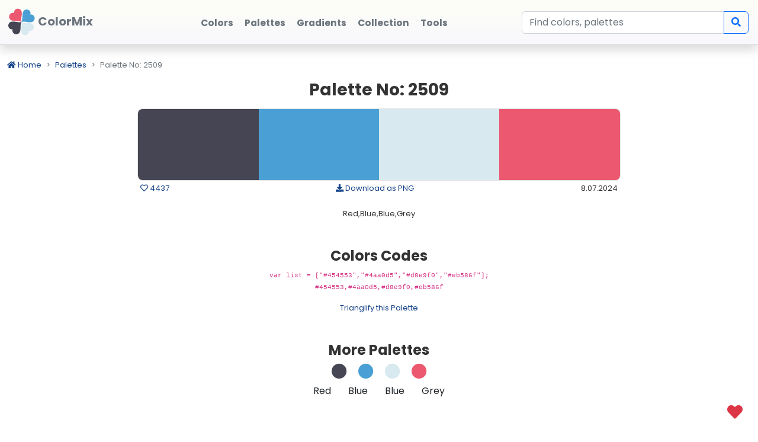

--- FILE ---
content_type: text/html; charset=utf-8
request_url: https://colormix.app/palettes/2509
body_size: 5225
content:
<!DOCTYPE html>
<html lang="en">
<head>
    <meta charset="utf-8">

    <title>Palette No:2509 : Color Mix</title>
    <meta name="description" content="Color palette of #Red #Blue #Blue #Grey">

    <link rel="canonical" href="https://colormix.app/palettes/2509" />

    <link rel="shortcut icon" href="/favicon.ico" />
        
    <meta http-equiv="content-type" content="text/html; charset=utf-8" />
       
    <meta name="viewport" content="width=device-width, initial-scale=1.0">
  
    <meta property="fb:page_id" content="17507829925" />
    <meta property="og:site_name" content="ColorMix">
    <meta property="og:title" content="Palette No:2509 : Color Mix">
    <meta property="og:type" content="article" />
    <meta property="og:url" content="https://colormix.app/palettes/2509">
    <meta property="og:description" content="Color palette of #Red #Blue #Blue #Grey">
    <meta property="og:image" content="https://colormix.app/palettes/2509.png">
    <meta name="twitter:site" content="@colormixapp">
    <meta name="twitter:card" content="Palette No:2509 : Color Mix">
    <meta name="twitter:image:alt" content="Palette No:2509 : Color Mix">

    <link rel="apple-touch-icon" sizes="72x72" href="/img/icons/icon-72x72.png">
    <link rel="apple-touch-icon" sizes="144x144" href="/img/icons/icon-144x144.png">
    <link rel="apple-touch-icon" sizes="152x152" href="/img/icons/icon-152x152.png">
    <link rel="icon" type="image/png" sizes="192x192" href="/img/icons/icon-192x192.png">
    <link rel="icon" type="image/png" sizes="96x96" href="/img/icons/icon-96x96.png">
    <link rel="icon" type="image/png" sizes="128x128" href="/img/icons/icon-128x128.png">
    <link rel="manifest" href="/manifest.json">

    <!-- CSS only -->
    <link href="https://cdn.jsdelivr.net/npm/bootstrap@5.2.0/dist/css/bootstrap.min.css" rel="stylesheet" integrity="sha384-gH2yIJqKdNHPEq0n4Mqa/HGKIhSkIHeL5AyhkYV8i59U5AR6csBvApHHNl/vI1Bx" crossorigin="anonymous">
    <link rel="stylesheet" href="https://fonts.googleapis.com/css?family=Poppins:300,400,500,600,700&display=swap" />
    <link rel="stylesheet" href="https://cdnjs.cloudflare.com/ajax/libs/font-awesome/5.15.3/css/all.min.css"
          integrity="sha512-iBBXm8fW90+nuLcSKlbmrPcLa0OT92xO1BIsZ+ywDWZCvqsWgccV3gFoRBv0z+8dLJgyAHIhR35VZc2oM/gI1w=="
          crossorigin="anonymous" referrerpolicy="no-referrer" />

    <link rel="stylesheet" href="/css/publicsite.css" />
        
<!-- Global site tag (gtag.js) - Google Analytics -->
<script async src="https://www.googletagmanager.com/gtag/js?id=G-12BQBVG6YZ"></script>
<script>
  window.dataLayer = window.dataLayer || [];
  function gtag(){dataLayer.push(arguments);}
  gtag('js', new Date());

  gtag('config', 'G-12BQBVG6YZ');
</script>
</head>
<body class="d-flex flex-column h-100">

    <header>
        <!-- Fixed navbar -->
        <nav class="navbar navbar-expand-md navbar-custom fixed-top">
            <div class="container-fluid">
                <a class="navbar-brand" href="/">
 <svg id="slogo" width="48" height="48" xmlns="http://www.w3.org/2000/svg" xml:space="preserve" enable-background="new 0 0 1202 1683.649" version="1.1">
 <g >
     <path stroke="null" d="m43.26697,23.87837c2.11877,-1.35514 3.10661,-3.36986 3.09799,-5.38182c-0.0089,-2.07582 -1.07856,-4.14863 -3.06133,-5.49088c-2.16519,-1.46575 -4.77918,-1.49731 -7.17524,-0.02416c-1.84634,1.13515 -3.61904,2.89429 -5.34919,4.9654c-2.22119,2.65892 -4.49643,4.83336 -7.00017,5.89864c2.50014,1.0737 4.76807,3.25582 6.98032,5.92225c1.72315,2.07693 3.48988,3.84204 5.33239,4.9834c2.39108,1.48121 5.00515,1.45848 7.17528,0c3.91338,-2.63009 4.29543,-8.105 -0.00004,-10.87282z" id="l1" fill="#ffaaa5"/>
   <path stroke="null" d="m16.75787,29.73873c2.22123,-2.65892 4.49647,-4.83336 7.00021,-5.89864c-2.50014,-1.0737 -4.76807,-3.25582 -6.98032,-5.92225c-1.72315,-2.07693 -3.48988,-3.84204 -5.33239,-4.9834c-2.39111,-1.48121 -5.00515,-1.45848 -7.17528,0c-3.91342,2.63005 -4.29546,8.10496 0,10.87278c-2.11877,1.35514 -3.10661,3.36986 -3.09799,5.38182c0.0089,2.07582 1.07856,4.14863 3.06133,5.49088c2.16519,1.46575 4.77915,1.49731 7.17524,0.02416c1.84638,-1.13511 3.61904,-2.89425 5.34919,-4.96536z" id="l2" fill="#ffd3b6"/>
   <path stroke="null" d="m17.86908,16.82857c2.65892,2.22123 4.8334,4.49643 5.89864,7.00021c1.07366,-2.50014 3.25582,-4.76807 5.92221,-6.98032c2.07693,-1.72315 3.84204,-3.48988 4.9834,-5.33235c1.48121,-2.39111 1.45844,-5.00515 0,-7.17528c-2.63005,-3.91342 -8.10496,-4.29546 -10.87278,0c-1.35514,-2.11877 -3.36986,-3.10661 -5.38178,-3.09799c-2.07582,0.0089 -4.14863,1.07856 -5.49092,3.06133c-1.46579,2.16519 -1.49731,4.77915 -0.02416,7.17524c1.13515,1.84634 2.89429,3.619 4.9654,5.34915z" id="l3" fill="#dcedc1"/>
   <path stroke="null" d="m29.66801,30.85294c-2.65892,-2.22123 -4.8334,-4.49643 -5.89864,-7.00021c-1.07366,2.50014 -3.25582,4.76807 -5.92221,6.98032c-2.07693,1.72315 -3.84204,3.48988 -4.9834,5.33235c-1.48121,2.39111 -1.45844,5.00515 0,7.17528c2.63005,3.91342 8.10496,4.29546 10.87278,0c1.35514,2.11877 3.36986,3.10661 5.38178,3.09799c2.07582,-0.0089 4.14863,-1.07856 5.49092,-3.06133c1.46579,-2.16519 1.49731,-4.77915 0.02416,-7.17524c-1.13515,-1.84634 -2.89429,-3.619 -4.9654,-5.34915z" id="l4" fill="#a8e6cf"/>
</g>
</svg>
                    
                    ColorMix</a>
                <button class="navbar-toggler" type="button" data-bs-toggle="collapse" data-bs-target="#navbarCollapse" aria-controls="navbarCollapse" aria-expanded="false" aria-label="Toggle navigation">
                    <span class="navbar-toggler-icon"></span>
                </button>
                <div class="collapse navbar-collapse" id="navbarCollapse">
                    <div class="me-auto"></div>
                    <ul class="navbar-nav me-auto mb-2 mb-md-0" > 
<li class="nav-item">
 <a id='menu_1'  href="/colors" class="nav-link">
 <span class="menu-icon"><i class="fa fa-file-o"></i></span>
<span class="menu-text">Colors</span></a></li><li class="nav-item">
 <a id='menu_2'  href="/palettes" class="nav-link">
 <span class="menu-icon"><i class="fa fa-file-o"></i></span>
<span class="menu-text">Palettes</span></a></li><li class="nav-item">
 <a id='menu_3'  href="/gradients" class="nav-link">
 <span class="menu-icon"><i class="fa fa-file-o"></i></span>
<span class="menu-text">Gradients</span></a></li><li class="nav-item">
 <a id='menu_7'  href="/collection" class="nav-link">
 <span class="menu-icon"><i class="fa fa-file-o"></i></span>
<span class="menu-text">Collection</span></a></li><li class="nav-item">
 <a id='menu_4'  href="/tools" class="nav-link">
 <span class="menu-icon"><i class="fa fa-file-o"></i></span>
<span class="menu-text">Tools</span></a></li></ul>


              
                    <form class="d-flex" action="/" method="get" role="search">
                        <div class="input-group m-1">
                            <input class="form-control" name="q" type="search" placeholder="Find colors, palettes" aria-label="Search"/>
                            <button class="btn btn-outline-primary" type="submit"><i class="fa fa-search"></i></button>
                        
                        </div>
                    </form>
                   

                </div>
            </div>
        </nav>
    </header>


    <main class="flex-shrink-0 mb-3">
        <div class="container-fluid" id="main">
            




<div class="col-md-12">

    <nav style="--bs-breadcrumb-divider: '>';" aria-label="breadcrumb">
        <ol class="breadcrumb">
            <li class="breadcrumb-item"><a href="/"><i class="fa fa-home"></i> Home</a></li>
            <li class="breadcrumb-item"><a href="/palettes/">Palettes</a></li>


            <li class="breadcrumb-item active"> Palette No: 2509</li>

        </ol>
    </nav>
</div>





<div class="row">

    <div class="col-md-12 text-center">

        <h3>Palette No: 2509</h3>

        <div class="row justify-content-md-center">


            <div class="col-sm-8 col-md-8 col-lg-8 col-xl-8">


                <div class="palette m-2">
                    <div class="clrList" id="p_2509" data-clr="#454553,#4aa0d5,#d8e9f0,#eb586f"></div>
                    <div class="m-1 d-flex justify-content-between">
                        <a data-t="p_2509" class="p_2509 likepalatte" href="#"><i class="far fa-heart"></i> 4437</a>

                        <a href="/palettes/2509.png" class=""><i class="fa fa-download"></i> Download as PNG</a>
                        <p>   8.07.2024</p>
                    </div>
                </div>

            </div>
        </div>

        <div class="row justify-content-md-center">

     




            <div class="col-12 text-center">



                <p>

                    Red,Blue,Blue,Grey
                </p>
              

                <h4 class="text-center mt-5">Colors Codes</h4>
                <code class="c">
                    var list = [&quot;#454553&quot;,&quot;#4aa0d5&quot;,&quot;#d8e9f0&quot;,&quot;#eb586f&quot;];
                </code>
                <p>
                <code class="c">
                #454553,#4aa0d5,#d8e9f0,#eb586f
                </code>
                </p>
            </div>

            <div class="col-12">
                <a href="/tools/Trianglify?colors=454553,4aa0d5,d8e9f0,eb586f"> Trianglify this Palette</a>
            </div>


        </div>

        <h4 class="text-center mt-5">More Palettes</h4>
        <div>
                <a href="/palettes?color=454553" class="m-2" title="Browse #454553 palettes"><i style="color:#454553" class="fa fa-2x fa-circle"></i></a>
                <a href="/palettes?color=4aa0d5" class="m-2" title="Browse #4aa0d5 palettes"><i style="color:#4aa0d5" class="fa fa-2x fa-circle"></i></a>
                <a href="/palettes?color=d8e9f0" class="m-2" title="Browse #d8e9f0 palettes"><i style="color:#d8e9f0" class="fa fa-2x fa-circle"></i></a>
                <a href="/palettes?color=eb586f" class="m-2" title="Browse #eb586f palettes"><i style="color:#eb586f" class="fa fa-2x fa-circle"></i></a>
        </div>

        <div>
                <a class="btn" href="/palettes?tag=Red" title="Browse Red palettes">Red</a>
                <a class="btn" href="/palettes?tag=Blue" title="Browse Blue palettes">Blue</a>
                <a class="btn" href="/palettes?tag=Blue" title="Browse Blue palettes">Blue</a>
                <a class="btn" href="/palettes?tag=Grey" title="Browse Grey palettes">Grey</a>
        </div>
    



        <div class="text-center mt-5">
            <h4>Similar Palettes</h4>
            <p>Some similar palettes of Red <a href="/palettes?tag=Red" class="link">View more</a></p>
            <div class="row">
                    <div class="col-sm-6 col-md-6 col-lg-4 col-xl-3">
                        
<div class="palette m-2">
    <div class="clrList" id="p_2353" data-clr="#95e1d3,#eaffd0,#fce38a,#f38181"></div>
    <div class="m-1 d-flex justify-content-between">
        <a data-t="p_2353" class="p_2353 likepalatte" href="#"><i class="far fa-heart"></i> 23195</a>

        <a title="View details" href="/palettes/2353">
            <i class="fas fa-ellipsis-h"></i>
        </a>
    </div>
</div>

                    </div>
                    <div class="col-sm-6 col-md-6 col-lg-4 col-xl-3">
                        
<div class="palette m-2">
    <div class="clrList" id="p_2246" data-clr="#eaeaea,#ff2e63,#252a34,#08d9d6"></div>
    <div class="m-1 d-flex justify-content-between">
        <a data-t="p_2246" class="p_2246 likepalatte" href="#"><i class="far fa-heart"></i> 22787</a>

        <a title="View details" href="/palettes/2246">
            <i class="fas fa-ellipsis-h"></i>
        </a>
    </div>
</div>

                    </div>
                    <div class="col-sm-6 col-md-6 col-lg-4 col-xl-3">
                        
<div class="palette m-2">
    <div class="clrList" id="p_3056" data-clr="#fef2f4,#fcc8d1,#ffabab,#d14d72"></div>
    <div class="m-1 d-flex justify-content-between">
        <a data-t="p_3056" class="p_3056 likepalatte" href="#"><i class="far fa-heart"></i> 16143</a>

        <a title="View details" href="/palettes/3056">
            <i class="fas fa-ellipsis-h"></i>
        </a>
    </div>
</div>

                    </div>
                    <div class="col-sm-6 col-md-6 col-lg-4 col-xl-3">
                        
<div class="palette m-2">
    <div class="clrList" id="p_1625" data-clr="#355c7d,#6c5b7b,#c06c84,#f67280"></div>
    <div class="m-1 d-flex justify-content-between">
        <a data-t="p_1625" class="p_1625 likepalatte" href="#"><i class="far fa-heart"></i> 16097</a>

        <a title="View details" href="/palettes/1625">
            <i class="fas fa-ellipsis-h"></i>
        </a>
    </div>
</div>

                    </div>
                    <div class="col-sm-6 col-md-6 col-lg-4 col-xl-3">
                        
<div class="palette m-2">
    <div class="clrList" id="p_2636" data-clr="#53354a,#903749,#e84545,#2b2e4a"></div>
    <div class="m-1 d-flex justify-content-between">
        <a data-t="p_2636" class="p_2636 likepalatte" href="#"><i class="far fa-heart"></i> 16068</a>

        <a title="View details" href="/palettes/2636">
            <i class="fas fa-ellipsis-h"></i>
        </a>
    </div>
</div>

                    </div>
                    <div class="col-sm-6 col-md-6 col-lg-4 col-xl-3">
                        
<div class="palette m-2">
    <div class="clrList" id="p_3009" data-clr="#fbffb1,#ffebb4,#ffbfa9,#ffacac"></div>
    <div class="m-1 d-flex justify-content-between">
        <a data-t="p_3009" class="p_3009 likepalatte" href="#"><i class="far fa-heart"></i> 15242</a>

        <a title="View details" href="/palettes/3009">
            <i class="fas fa-ellipsis-h"></i>
        </a>
    </div>
</div>

                    </div>
                    <div class="col-sm-6 col-md-6 col-lg-4 col-xl-3">
                        
<div class="palette m-2">
    <div class="clrList" id="p_2265" data-clr="#311d3f,#522546,#88304e,#e23e57"></div>
    <div class="m-1 d-flex justify-content-between">
        <a data-t="p_2265" class="p_2265 likepalatte" href="#"><i class="far fa-heart"></i> 14882</a>

        <a title="View details" href="/palettes/2265">
            <i class="fas fa-ellipsis-h"></i>
        </a>
    </div>
</div>

                    </div>
                    <div class="col-sm-6 col-md-6 col-lg-4 col-xl-3">
                        
<div class="palette m-2">
    <div class="clrList" id="p_2330" data-clr="#ffde7d,#f6416c,#f8f3d4,#00b8a9"></div>
    <div class="m-1 d-flex justify-content-between">
        <a data-t="p_2330" class="p_2330 likepalatte" href="#"><i class="far fa-heart"></i> 14311</a>

        <a title="View details" href="/palettes/2330">
            <i class="fas fa-ellipsis-h"></i>
        </a>
    </div>
</div>

                    </div>
                    <div class="col-sm-6 col-md-6 col-lg-4 col-xl-3">
                        
<div class="palette m-2">
    <div class="clrList" id="p_2897" data-clr="#bce29e,#e5ebb2,#f8c4b4,#ff8787"></div>
    <div class="m-1 d-flex justify-content-between">
        <a data-t="p_2897" class="p_2897 likepalatte" href="#"><i class="far fa-heart"></i> 13697</a>

        <a title="View details" href="/palettes/2897">
            <i class="fas fa-ellipsis-h"></i>
        </a>
    </div>
</div>

                    </div>
                    <div class="col-sm-6 col-md-6 col-lg-4 col-xl-3">
                        
<div class="palette m-2">
    <div class="clrList" id="p_2881" data-clr="#fffad7,#fcddb0,#ff9f9f,#e97777"></div>
    <div class="m-1 d-flex justify-content-between">
        <a data-t="p_2881" class="p_2881 likepalatte" href="#"><i class="far fa-heart"></i> 13079</a>

        <a title="View details" href="/palettes/2881">
            <i class="fas fa-ellipsis-h"></i>
        </a>
    </div>
</div>

                    </div>
                    <div class="col-sm-6 col-md-6 col-lg-4 col-xl-3">
                        
<div class="palette m-2">
    <div class="clrList" id="p_2388" data-clr="#ffd460,#f07b3f,#ea5455,#2d4059"></div>
    <div class="m-1 d-flex justify-content-between">
        <a data-t="p_2388" class="p_2388 likepalatte" href="#"><i class="far fa-heart"></i> 12903</a>

        <a title="View details" href="/palettes/2388">
            <i class="fas fa-ellipsis-h"></i>
        </a>
    </div>
</div>

                    </div>
                    <div class="col-sm-6 col-md-6 col-lg-4 col-xl-3">
                        
<div class="palette m-2">
    <div class="clrList" id="p_3059" data-clr="#e74646,#fa9884,#ffe5ca,#fff3e2"></div>
    <div class="m-1 d-flex justify-content-between">
        <a data-t="p_3059" class="p_3059 likepalatte" href="#"><i class="far fa-heart"></i> 12699</a>

        <a title="View details" href="/palettes/3059">
            <i class="fas fa-ellipsis-h"></i>
        </a>
    </div>
</div>

                    </div>
            </div>
            
        </div>







    </div>


</div>










        </div>
    </main>

    <footer class="footer mt-auto py-3 bg-light">
        <div class="container-fluid py-5">
            <div class="row">
                <div class="col-lg-3 mb-3">
                    <a class="d-inline-flex align-items-center mb-2 link-dark text-decoration-none" href="/" aria-label="ColorMix">
                      
<svg id="slogo" width="48" height="48" xmlns="http://www.w3.org/2000/svg" xml:space="preserve" enable-background="new 0 0 1202 1683.649" version="1.1">
   <path stroke="null" d="m43.26697,23.87837c2.11877,-1.35514 3.10661,-3.36986 3.09799,-5.38182c-0.0089,-2.07582 -1.07856,-4.14863 -3.06133,-5.49088c-2.16519,-1.46575 -4.77918,-1.49731 -7.17524,-0.02416c-1.84634,1.13515 -3.61904,2.89429 -5.34919,4.9654c-2.22119,2.65892 -4.49643,4.83336 -7.00017,5.89864c2.50014,1.0737 4.76807,3.25582 6.98032,5.92225c1.72315,2.07693 3.48988,3.84204 5.33239,4.9834c2.39108,1.48121 5.00515,1.45848 7.17528,0c3.91338,-2.63009 4.29543,-8.105 -0.00004,-10.87282z" id="l1" fill="#ffaaa5"/>
   <path stroke="null" d="m16.75787,29.73873c2.22123,-2.65892 4.49647,-4.83336 7.00021,-5.89864c-2.50014,-1.0737 -4.76807,-3.25582 -6.98032,-5.92225c-1.72315,-2.07693 -3.48988,-3.84204 -5.33239,-4.9834c-2.39111,-1.48121 -5.00515,-1.45848 -7.17528,0c-3.91342,2.63005 -4.29546,8.10496 0,10.87278c-2.11877,1.35514 -3.10661,3.36986 -3.09799,5.38182c0.0089,2.07582 1.07856,4.14863 3.06133,5.49088c2.16519,1.46575 4.77915,1.49731 7.17524,0.02416c1.84638,-1.13511 3.61904,-2.89425 5.34919,-4.96536z" id="l2" fill="#ffd3b6"/>
   <path stroke="null" d="m17.86908,16.82857c2.65892,2.22123 4.8334,4.49643 5.89864,7.00021c1.07366,-2.50014 3.25582,-4.76807 5.92221,-6.98032c2.07693,-1.72315 3.84204,-3.48988 4.9834,-5.33235c1.48121,-2.39111 1.45844,-5.00515 0,-7.17528c-2.63005,-3.91342 -8.10496,-4.29546 -10.87278,0c-1.35514,-2.11877 -3.36986,-3.10661 -5.38178,-3.09799c-2.07582,0.0089 -4.14863,1.07856 -5.49092,3.06133c-1.46579,2.16519 -1.49731,4.77915 -0.02416,7.17524c1.13515,1.84634 2.89429,3.619 4.9654,5.34915z" id="l3" fill="#dcedc1"/>
   <path stroke="null" d="m29.66801,30.85294c-2.65892,-2.22123 -4.8334,-4.49643 -5.89864,-7.00021c-1.07366,2.50014 -3.25582,4.76807 -5.92221,6.98032c-2.07693,1.72315 -3.84204,3.48988 -4.9834,5.33235c-1.48121,2.39111 -1.45844,5.00515 0,7.17528c2.63005,3.91342 8.10496,4.29546 10.87278,0c1.35514,2.11877 3.36986,3.10661 5.38178,3.09799c2.07582,-0.0089 4.14863,-1.07856 5.49092,-3.06133c1.46579,-2.16519 1.49731,-4.77915 0.02416,-7.17524c-1.13515,-1.84634 -2.89429,-3.619 -4.9654,-5.34915z" id="l4" fill="#a8e6cf"/>
</svg>
                        
                    </a>
                    <ul class="list-unstyled small text-muted">
                        <li class="mb-2">Inspired by Nature, Mixed for Designers</i> </li>
                        <li class="mb-2">&copy; 2012 - 2026 <a href="https://colormix.app" title="secure site">ColorMix Inspired by Nature, Mixed for Designers</a> </li>

                    </ul>
                </div>
                <div class="col-lg-2 offset-lg-1 mb-3">

                    <ul class="list-unstyled">
                        <li class="mb-2"><a href="/">Home</a></li>
                        <li class="mb-2"><a href="/palettes">Palettes</a></li>
                        <li class="mb-2"><a href="/about">About</a></li>
                        <li class="mb-2"><a href="/contact">Contact Us</a></li>
                        <li class="mb-2"><a href="/privacy">Privacy Policy</a></li>

                    </ul>
                </div>
                <div class="col-lg-2 mb-3">

                    <ul class="list-unstyled">
                        <li class="mb-2"> <a class="twitter" href="https://twitter.com/colormixapp" title="Follow Us on"><i class="fab fa-twitter text-primary"></i> @colormix</a></li>
                        <li class="mb-2"><a class="facebook" href="https://www.facebook.com/colormix" title="Became a Fan on Facebook"><i class="fab fa-facebook text-primary"></i> Facebook</a></li>
                        <li class="mb-2"><a href="https://www.digitalocean.com/?refcode=93db3f31a874" target="_blank" title="hosted by Digital Ocean"> <i class="fab fa-digital-ocean text-primary"></i> Hosted at Digital Ocean</a></li>
                    </ul>
                </div>
                <div class="col-lg-2 mb-3">

                    <ul class="list-unstyled">
                        <li class="mb-2"><a href="/palettes">Palettes</a></li>
                        <li class="mb-2"><a href="/colors">Colors</a></li>
                        <li class="mb-2"><a href="/gradients">Gradients</a></li>
                        <li class="mb-2"><a href="/tools">Tools</a></li>
                        <li class="mb-2"><a href="/add" class="text-success" title="Add A Palette"><i class="fa fa-plus-circle"></i> Add Palette</a></li>
                    </ul>
                </div>
                <div class="col-lg-2 mb-3">

                    <ul class="list-unstyled">



                    </ul>
                </div>
            </div>
        </div>
    </footer>


    <div class="offcanvas offcanvas-start" data-bs-scroll="true" tabindex="-1" id="offcanvasWithBothOptions" aria-labelledby="offcanvasWithBothOptionsLabel">
        <div class="offcanvas-header">
            <h5 class="offcanvas-title" id="offcanvasWithBothOptionsLabel"><a href="/collection"><i class="fas fa-heart"></i> My Collection</a></h5>
            <button type="button" class="btn-close" data-bs-dismiss="offcanvas" aria-label="Close"></button>
        </div>
        <div class="offcanvas-body">
            <h6>Palettes</h6>
            <div id="myPalettes" class="row"></div>
            <h6 class="mt-3">Colors</h6>
            <div id="myColors" class="row"></div>
            <h6 class="mt-3">Gradients</h6>
            <div id="myGradients" class="row"></div>
            
            </div>
    </div>

    <div style="position:fixed;bottom:10px;right:10px; cursor:pointer">
        <a title="My Collection" class="text-danger m-3" data-bs-toggle="offcanvas" data-bs-target="#offcanvasWithBothOptions" aria-controls="offcanvasWithBothOptions">
            <i class="fas fa-heart fa-2x"></i>
        </a>
    </div>

    <input type="hidden" id="rvt" value="CfDJ8FFgJwTx4vFGsiEyFwOqiuqOZ3zidNLb-T8ZDN_urkjMlejlyUq3UkpkoDQ6YrsxYLJxfoM68NuKA2jbmgmMV_oWwGiWlgn7k41AtByfF2qeAa3ToUr6prlr3_i_a1qnMuPzRWdT1XVPULStTg2DNNU" />
    <!-- JavaScript Bundle with Popper -->
    <script src="https://cdn.jsdelivr.net/npm/bootstrap@5.2.0/dist/js/bootstrap.bundle.min.js" integrity="sha384-A3rJD856KowSb7dwlZdYEkO39Gagi7vIsF0jrRAoQmDKKtQBHUuLZ9AsSv4jD4Xa" crossorigin="anonymous"></script>
    <script src="https://cdn.jsdelivr.net/npm/jquery@3.6.0/dist/jquery.min.js"></script>
    <script src="https://cdn.jsdelivr.net/npm/sweetalert2@11.4.16/dist/sweetalert2.all.min.js" integrity="sha256-AQ/+qj4C5p0blF0pcGiGWGMvGhxkf5t8CUfHSwbyhGY=" crossorigin="anonymous"></script>
    <script src="https://cdnjs.cloudflare.com/ajax/libs/tinycolor/1.4.2/tinycolor.min.js" integrity="sha512-+aXA9mgbUvFe0ToTlbt8/3vT7+nOgUmFw29wfFCsGoh8AZMRSU0p4WtOvC1vkF2JBrndPN2TuNZsHPAKPPxe8Q==" crossorigin="anonymous" referrerpolicy="no-referrer"></script>
    <script src="https://cdnjs.cloudflare.com/ajax/libs/chroma-js/2.4.2/chroma.min.js" integrity="sha512-zInFF17qBFVvvvFpIfeBzo7Tj7+rQxLeTJDmbxjBz5/zIr89YVbTNelNhdTT+/DCrxoVzBeUPVFJsczKbB7sew==" crossorigin="anonymous" referrerpolicy="no-referrer"></script>
    <script src="https://cdnjs.cloudflare.com/ajax/libs/color-thief/2.3.0/color-thief.umd.js"></script>
    
    <script src="/js/sitepublic.js"></script>
    


    

    <style type="text/css">



        #l1 {
            animation: a1 2s 1;
            animation-timing-function: ease-in-out;
            animation-fill-mode: forwards;
        }

        #l2 {
            animation: a2 2s 1;
            animation-timing-function: ease-in-out;
            animation-fill-mode: forwards;
        }

        #l3 {
            animation: a3 2s 1;
            animation-timing-function: ease-in-out;
            animation-fill-mode: forwards;
        }

        #l4 {
            animation: a4 2s 1;
            animation-timing-function: ease-in-out;
            animation-fill-mode: forwards;
        }

        @keyframes a1 {
            0% {
                fill: #95e1d3;
            }

            100% {
                fill: #454553;
            }
        }

        @keyframes a2 {
            0% {
                fill: #eaffd0;
            }

            100% {
                fill: #4aa0d5;
            }
        }

        @keyframes a3 {
            0% {
                fill: #fce38a;
            }

            100% {
                fill: #d8e9f0;
            }
        }

        @keyframes a4 {
            0% {
                fill: #ff75a0;
            }

            100% {
                fill: #eb586f;
            }
        }

    </style>




</body>
</html>


--- FILE ---
content_type: text/css
request_url: https://colormix.app/css/publicsite.css
body_size: 1166
content:
body {
    font-size: 13px !important;
    font-weight: 400;
    font-family: Poppins,Helvetica,sans-serif !important;
    -webkit-font-smoothing: antialiased;
    color: #333;
}

.bd-masthead {
    padding: 3rem 0 0 0;
    background: linear-gradient(165deg, #f7f5fb 50%, #fff 50%);
}

.bd-placeholder-img {
    font-size: 1.125rem;
    text-anchor: middle;
    webkit-user-select: none;
    moz-user-select: none;
    user-select: none;
}

.hidden {
    display: none
}

.navbar-custom {
    border-color: #2E545E;
    background-color: transparent;
    background-image: linear-gradient(to bottom, rgba(253, 253, 246, 1), rgba(246, 246, 253, 0.8));
    box-shadow: 0 0.5rem 1rem rgb(0 0 0 / 15%), inset 0 -1px 0 rgb(0 0 0 / 15%);
}

@media (min-width: 768px) {
    .bd-placeholder-img-lg {
        font-size: 3.5rem;
    }
}

main > .container {
    padding: 40px 15px 0;
}

    main > .container:first {
        margin-top: 100px;
    }

a {
    color: #154387;
    text-decoration: none;
}

.icon {
    width: 120px
}

.carousel-dark .carousel-caption {
    background: linear-gradient(45deg, #fff, transparent);
}

a.navbar-brand {
    width: 186px;
    height: 60px;
    font-weight: bold;
    color: #6c757d;
}

#slogo {
    animation: s1 2s 1;
    animation-timing-function: ease-in-out;
    animation-fill-mode: forwards;
}

@keyframes s1 {
    0% {
        transform: rotate(0deg);
    }

    60% {
        transform: rotate(360deg);
    }

    100% {
        transform: rotate(-220deg);
    }
}

#a1 {
    fill: #95e1d3;
}

#a2 {
    fill: #eaffd0;
}

#a3 {
    fill: #fce38a;
}

#a4 {
    fill: #ff75a0;
}


#main {
    margin-top: 100px;
}

footer {
    color: #666;
    margin-top: 10px;
    padding-top: 20px;
    padding-bottom: 20px;
}


    footer a:link, footer a:visited {
        color: #666;
        text-decoration: none;
    }


a.brand {
    background: transparent url("/images/logov3.png") no-repeat center center;
    width: 136px;
    text-indent: -5000px;
    height: 30px;
}

.navbar-inner {
    min-height: 50px;
}





.nav-link {
  
    color: #6c757d;
    font-weight: bold;
    font-size: 120%;

}

a.prev_article {
    position: fixed;
    top: 200px;
    left: -4px;
}

a.next_article {
    position: fixed;
    top: 200px;
    right: -4px;
}

h1, h2, h3, h4, h5, h6 {
    font-weight: bolder;
}




.clr{
    padding-top:20px;
}

.clr, .clrList, .grad {
    min-height: 120px;
    min-width: 120px;
    text-align: center;
    vertical-align: central;
    box-shadow: 0px 0px 2px #999;
    transition: all .8s;
    border-radius: 8px;
}

.clr:hover, .grad:hover, .clrList:hover {
    box-shadow: 0px 0px 6px #666;
}


.clrList div:first-child {
    
    border-radius: 8px 0  0 8px;
}

.clrList div:last-child {
    border-radius: 0 8px  8px 0;
}
.clrList div:hover {
    min-height: 120px;
    min-width: 120px;
    text-align: center;
}
.clrList div i, .clr i {
    display: none;
    font-size:140%;
    font-style:normal;
}
.clrList div:hover i, .clr:hover i {
    display: inline
}

    .c{
        cursor: pointer;
    }
    .w,.w a{color:white !important;}
    .b,.b a{color:black !important;}
 .mini{min-width:24px;min-height:24px;cursor:pointer;}

tool-item {
    height: 260px;
    overflow: hidden;
}
.tool-item:hover {
    border-radius: 10px;
    transition: all .4s;
    transform: scale(1.05);
    box-shadow: 0 10px 20px rgba(0,0,0,.12), 0 4px 8px rgba(0,0,0,.06);
}

--- FILE ---
content_type: text/javascript
request_url: https://colormix.app/js/sitepublic.js
body_size: 3874
content:
/**
 * jQuery Unveil
 * A very lightweight jQuery plugin to lazy load images
 * http://luis-almeida.github.com/unveil
 *
 * Licensed under the MIT license.
 * Copyright 2013 LuÃ­s Almeida
 * https://github.com/luis-almeida
 */

; (function ($) {

    $.fn.unveil = function (threshold, callback) {

        var $w = $(window),
            th = threshold || 0,
            retina = window.devicePixelRatio > 1,
            attrib = retina ? "data-src-retina" : "data-src",
            images = this,
            loaded;

        this.one("unveil", function () {
            var source = this.getAttribute(attrib);
            source = source || this.getAttribute("data-src");
            if (source) {
                this.setAttribute("src", source);
                if (typeof callback === "function") callback.call(this);
            }
        });

        function unveil() {
            var inview = images.filter(function () {
                var $e = $(this),
                    wt = $w.scrollTop(),
                    wb = wt + $w.height(),
                    et = $e.offset().top,
                    eb = et + $e.height();

                return eb >= wt - th && et <= wb + th;
            });

            loaded = inview.trigger("unveil");
            images = images.not(loaded);
        }

        $w.scroll(unveil);
        $w.resize(unveil);

        unveil();

        return this;

    };

})(window.jQuery || window.Zepto);

/****************************************/

$(document).ready(function () {



    $("img.lazy").unveil(200, function () {
        $(this).on("load", function () {
            this.style.opacity = 1;
        });
    });

    getMyPalettes();
    getMyColors();
    getMyGradients();
    updateColors();


    $(document).on("click", ".c", function (e) {
        e.preventDefault();
        var a = $(this);
        var currText = a.html();
        var copyText = a.data("c");
        if (copyText == "") {
            copyText = a.text();
        }
        copyToClipboard(copyText);
        a.animate({ "opacity": .5 }, 200).animate({ "opacity": 1 }, 500);
        a.html("<i class='fa fa-check'></i>");
        //a.addClass("fa fa-check");
        setTimeout(function () { a.html(currText).removeClass("fa fa-check"); }, 2000);
    });

    $(document).on("click", ".likepalatte", function (e) {
        e.preventDefault();
        var a = $(this);
        var code = {
            id: a.data("t"), name: $("#" + a.data("t")).data("clr")
        };
        addCollection(code, "palette");
    });

    $(document).on("click", ".likecolor", function (e) {
        e.preventDefault();
        var a = $(this);
        var code = {
            id: a.data("t"), name: $("#" + a.data("t")).data("clr")
        };
        addCollection(code, "color");

    });

    $(document).on("click", ".likegradient", function (e) {
        e.preventDefault();
        var a = $(this);
        var code = {
            id: a.data("t"), name: $("#" + a.data("t")).data("grad")
        };
        addCollection(code, "gradient");

    });


    $(document).on("click", ".mini", function (e) {
        e.preventDefault();
        var a = $(this).data("t").split("_");
        if (a[0] == "p") {
            document.location = "/palettes/" + a[1];
        } else if (a[0] == "c") {
            document.location = "/colors/" + a[1];
        }
        else if (a[0] == "g") {
            document.location = "/gradients/" + a[1];
        }

    });


});

function showColors(c, target) {
    const clrList = [];
    $(target).html("");

    for (var i = 0; i < c.length; i++) {
        var color = cm_rgbToHex(c[i][0], c[i][1], c[i][2]);

        clrList.push(color);

    }
    $(target).data("clr", clrList.join(",")).addClass("clrList");
    //  updateColors();
}
function updateColors() {
    $('img.palette').each(styleImages);
    $('.grad').each(styleGrad);
    $('.clr').each(styleSpan);
    $('.clrList').each(styleList);
}

function getRandomInt(min, max) {
    return Math.floor(Math.random() * (max - min + 1)) + min;
}


function copyToClipboard(value) {
    var $temp = $("<input>");
    $("body").append($temp);
    $temp.val(value).select();
    document.execCommand("copy");
    $temp.remove();
}

function styleImages() {
    var img = $(this);
    const colorThief = new ColorThief();
    var colors;
    if (img[0].complete) {
        colors = colorThief.getPalette(img[0], 10);
    } else {
        img[0].addEventListener('load', function () {
            colors = colorThief.getPalette(img[0], 10);
        });
    }
    var id = img.attr("id") + "_palette";

    img.parent().append("<div id=\"" + id + "\"></div>");
    showColors(colors, "#" + id);

}
function styleGrad() {
    var span = $(this);
    //setTimeout(function() {
    val = span.data('grad') || span.html().replace(/['"]/g, '').trim();
    if (chroma[val]) {
        span.attr('style', '');
        return;
    }

    try {

        span.attr(
            'style',
            [
                'background-image:' + val,
                //'color:' + (l < 0.7 ? 'white' : 'black'),
                // 'opacity:' + col.alpha()
            ].join(';')
        );
        if (span.hasClass("mini")) {
            //  span.html("<a title='View gradient ' href='/gradients/" + col.id + "'></a>");

            span.removeClass("grad");
        } else {

            // span.html("<div><a  title='View gradient' href='/gradients/" + col.hex().replace('#', '') + "'><i class='fa fa-eye'></i></a></div>");
        }
    } catch (e) {

        span.attr('style', '');

    }
}

function styleSpan() {
    var span = $(this);
    //setTimeout(function() {
    val = span.data('clr') || span.html().replace(/['"]/g, '').trim();
    if (chroma[val]) {
        span.attr('style', '');
        return;
    }

    try {
        var col = chroma(val),
            l = col.oklch()[0];
        span.attr(
            'style',
            [
                'background-color:' + col.hex(),
                //'color:' + (l < 0.7 ? 'white' : 'black'),
                'opacity:' + col.alpha()
            ].join(';')
        ).attr("title", col.hex());
        span.removeClass(['w', 'b']);
        span.addClass((l < 0.7 ? 'w' : 'b'));
        if (span.hasClass("mini")) {
            span.html(" ");

            span.removeClass("clr");
        } else {

            span.html("<i title='Copy' class=c>" + col.hex() + "</i>" +
                "<div><a class='m-1'  title='View color " + col.hex() + "' href='/colors/" + col.hex().replace('#', '') + "'><i class='fa fa-eye'></i></a> "
                + "<a title='Like color' data-clr='" + col.hex().replace('#', '') + "' data-t='" + col.hex().replace('#', 'c_') + "' id='" + col.hex().replace('#', 'c_') + "' class='likecolor m-1' href='#'><i class='far fa-heart'></i></a> <a  class='c m-1' data-c='" + col.hex() + "' title='Copy " + col.hex() + "'><i class='fa fa-clipboard-check'></i></a></div>");
        }
    } catch (e) {

        span.attr('style', '');

    }
}

function styleList() {
    var span = $(this);
    span.html("");
    span.addClass("d-flex");
    //setTimeout(function() {
    val = span.data('clr') || span.html().replace(/['"]/g, '').trim();

    valList = val.split(",");

    for (i = 0; i < valList.length; i++) {

        if (chroma[valList[i]]) {
            //	span.attr('style', '');
            return;
        }

        try {
            var col = chroma(valList[i]),
                l = col.oklch()[0];
            var div = $("<div class='p-2 flex-fill'><i title='Copy' class='c'>" + col.hex() + "</i>" +
                "<br><a title='View color " + col.hex() + "' href='/colors/" + col.hex().replace('#', '') + "'><i class='fa fa-eye'></i></a>"
                + " <a title='Add to collection' data-clr='" + col.hex().replace('#', '') + "' data-t='" + col.hex().replace('#', 'c_') + "' id='" + col.hex().replace('#', 'c_') + "' class='likecolor' href='#'><i class='far fa-heart'></i></a>     </div> ");
            if (span.hasClass("mini")) {
                div = $("<div class='p-2 flex-fill'></div>");
            }


            div.attr(
                'style',
                [
                    'background-color:' + col.hex(),
                    'opacity:' + col.alpha()
                ].join(';')
            );
            div.removeClass(['w', 'b']);
            div.addClass((l < 0.7 ? 'w' : 'b'));
            div.appendTo(span);
            if (span.hasClass("mini")) {
                span.removeClass("clrList");
            }
        } catch (e) {
            //console.log(e);
            //span.attr('style', '');
            // not a color, so ignore
        }

    }

    //}, 50);
}




function rateContrast(r) {

    if (r < 3) {
        return '<i class="far fa-flushed"></i> Very Poor';
    }
    if (r < 4.5) { return '<i class="far fa-frown"></i> Poor'; }
    if (r < 7) { return '<i class="far fa-meh"></i> Good'; }
    if (r < 12) { return '<i class="far fa-grin"></i> Very Good'; }

    return '<i class="far fa-grin-beam"></i> Super';
}

function resRec(d) {
    if ($.isArray(d)) {
        return '[' + d.map(d.length > 2 ? resShort : resLong).join(',') + ']';
    }
    return resLong(d);

    function resLong(d) {
        if (typeof d == 'boolean') {
            return '<span class="cm-number">' + (d ? 'true' : 'false') + '</span>';
        } else if (typeof d == 'string') {
            // string color, e.g. hex value
            return '<span class="cm-string">"' + d + '"</span>';
        } else if (typeof d == 'object' && d._rgb) {
            // chroma.js object
            return (
                '<span class="cm-string cm-color" data-color="' +
                d.css() +
                '">' +
                d.hex() +
                '</span>'
            );
        } else if ($.isNumeric(d)) {
            return '<span class="cm-number">' + round(d, 3) + '</span>';
        } else if ($.isFunction(d)) {
            var s = '';
            var dom = d.domain ? d.domain() : [0, 1],
                dmin = Math.min(dom[0], dom[dom.length - 1]),
                dmax = Math.max(dom[dom.length - 1], dom[0]);
            for (var i = 0; i <= 100; i++) {
                s +=
                    '<span class="grad-step" style="background-color:' +
                    d(dmin + (i / 100) * (dmax - dmin)) +
                    '"></span>';
            }
            s += '<span class="domain-min">' + dmin + '</span>';
            s += '<span class="domain-med">' + (dmin + dmax) * 0.5 + '</span>';
            s += '<span class="domain-max">' + dmax + '</span>';
            return '<div class="gradient">' + s + '</div>';
        }
    }

    function resShort(d) {
        if (typeof d == 'string') {
            // string color, e.g. hex value
            return (
                '<span class="cm-string cm-color cm-small" data-color="' +
                d +
                '"><span class="cm-hidden-text">\'' +
                chroma(d).hex() +
                "'</span></span>"
            );
        } else if (typeof d == 'object' && d._rgb) {
            // chroma.js object
            return (
                '<span class="cm-string cm-color cm-small" data-color="' +
                d.css() +
                '"><span class="cm-hidden-text">\'' +
                d.hex() +
                "'</span></span>"
            );
        } else if ($.isNumeric(d)) {
            return '<span class="cm-number">' + round(d, 2) + '</span>';
        } else if (isNaN(d)) {
            return '<span class="cm-number cm-nan">NaN</span>';
        }
    }

    function round(d, p) {
        var n = Math.pow(10, p);
        return Math.round(d * n) / n;
    }
}


function getMyPalettes() {
    $("#myPalettes").html("");
    myPalettes = [];
    if (localStorage.getItem("myPalettes") != null && localStorage.getItem("myPalettes") != "") {
        myPalettes = JSON.parse(localStorage.getItem("myPalettes"));
    }
    myPalettes.forEach(function (code) {
        placeItem('myPalettes', code, "palette");
    });
    if (myPalettes.length == 0) {
        $("#myPalettes").html("<p>No palettes yet</p>");
    }
}
function getMyColors() {
    $("#myColors").html("");
    myColors = [];
    if (localStorage.getItem("myColors") != null && localStorage.getItem("myColors") != "") {
        myColors = JSON.parse(localStorage.getItem("myColors"));
    }
    myColors.forEach(function (code) {
        placeItem('myColors', code, "color");
    });
    if (myColors.length == 0) {
        $("#myColors").html("<p>No colors yet</p>");
    }
}
function getMyGradients() {
    $("#myGradients").html("");
    myGradients = [];
    if (localStorage.getItem("myGradients") != null && localStorage.getItem("myGradients") != "") {
        myGradients = JSON.parse(localStorage.getItem("myGradients"));
    }
    myGradients.forEach(function (code) {
        placeItem('myGradients', code, "gradient");
    });
    if (myGradients.length == 0) {
        $("#myGradients").html("<p>No gradients yet</p>");
    }
}

function addCollection(code, ctype) {

    var add = false;
    if (ctype === "palette") {

        var i = myPalettes.findIndex(x => x.id == code.id);// array[array.findIndex(x => x.name == 'string 1')]
        if (i == -1) {
            myPalettes.push(code);
            add = true;


        } else {
            myPalettes.splice(i, 1);

        }


        localStorage.setItem('myPalettes', JSON.stringify(myPalettes));
        getMyPalettes();

    }
    else if (ctype === "color") {

        var i = myColors.findIndex(x => x.id == code.id);// array[array.findIndex(x => x.name == 'string 1')]
        if (i == -1) {
            myColors.push(code);
            add = true;


        } else {
            myColors.splice(i, 1);

        }
        localStorage.setItem('myColors', JSON.stringify(myColors));
        getMyColors();

    }

    else if (ctype === "gradient") {

        var i = myGradients.findIndex(x => x.id == code.id);
        if (i == -1) {
            myGradients.push(code);
            add = true;


        } else {
            myGradients.splice(i, 1);

        }


        localStorage.setItem('myGradients', JSON.stringify(myGradients));
        getMyGradients();
    }
    if (add === true) {
        $("a." + code.id + " i").addClass("fas");
        like(code.id);
        toast('Added to your collection');
    } else {
        $("a." + code.id + " i").removeClass("fas");
        toast('Removed from your collection');
    }
    updateColors();
}




function placeItem(place, code, ctype) {
    var item = "";
    if (ctype === "palette") {
        item = '<div class="col-3 p-1"><div class="clrList mini" data-t="' + code.id + '" data-clr="' + code.name + '"></div></div>';
    }
    else if (ctype === "color") {
        item = '<div class="col-1 p-1"><div class="clr mini" data-t="' + code.id + '" data-clr="' + code.name + '"></div></div>';
    }

    else if (ctype === "gradient") {
        item = '<div class="col-3 p-1"><div class="grad mini" data-t="' + code.id + '" data-grad="' + code.name + '"></div></div>';
    }
    $("#" + place).append(item);
    $("a." + code.id + " i").addClass("fas");
}

function like(id) {
    debugger;
    myLikes = [];
    if (localStorage.getItem("myLikes") != null && localStorage.getItem("myLikes") != "") {
        myLikes = localStorage.getItem("myLikes").split(",");
    }
    if (myLikes.indexOf(id) == -1) {


        var xhr = $.post('/like', {
            name: id,
            '__RequestVerificationToken': $("#rvt").val()
        }
        ).done(function (data) {
            if (data.Success) {
                myLikes.push(id);
                localStorage.setItem("myLikes", myLikes);
            }
        }).fail(function (err) { debugger; });
    }
}

function toast(msg) {
    Swal.fire({

        text: msg,
        // icon: 'success',
        toast: true,
        showConfirmButton: false,
        timer: 2000,
        position: 'bottom-right',
    });
}
const cm_rgbToHex = (r, g, b) => '#' + [r, g, b].map(x => {
    const hex = x.toString(16)
    return hex.length === 1 ? '0' + hex : hex
}).join('');

$(window).on("load", function () {

    $(".asite").hover(
        function () {
            $(this).addClass("site_focused");
            $(".asite:not(.site_focused)").css("opacity", "0.2");
        },
        function () {
            $(this).removeClass("site_focused");
            $(".asite").css("opacity", "1");
        });


    $(".clrList div").hover(
        function () {
            //	$(this).addClass("col-3");
        },
        function () {
            //	$(this).removeClass("col-3");
        });

});
